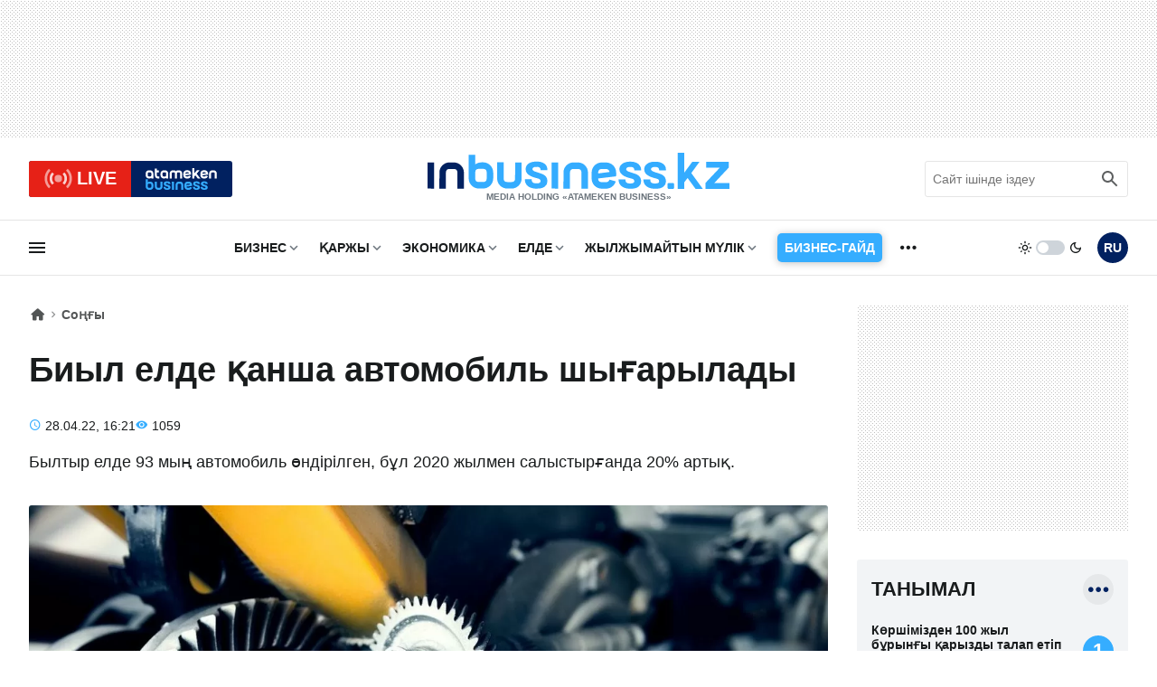

--- FILE ---
content_type: image/svg+xml
request_url: https://www.inbusiness.kz/img/svg/in-logo-light.svg
body_size: 1476
content:
<svg xmlns="http://www.w3.org/2000/svg" viewBox="0 0 201 24.09">
  <g fill-rule="nonzero">
    <path fill="#012160" d="m.03 23.86 4.33.01-.02-17.44H0l.03 17.43zM17.51 6.45l-2.89-.01a6.72 6.72 0 0 0-6.71 6.71l-.02 10.74 4.34.01.01-10.74a2.39 2.39 0 0 1 2.38-2.38l2.88.01a2.37 2.37 0 0 1 2.37 2.38l-.01 10.74h4.34l.01-10.74c0-3.7-3-6.72-6.7-6.72z"/>
    <path fill="#34acff" d="M27.41 17.19a6.72 6.72 0 0 0 6.7 6.63l2.88.01c3.7 0 6.71-3.01 6.72-6.71V13.1c.01-3.71-3-6.72-6.7-6.73h-.75c-1.54 0-3.06.41-4.37 1.23l-.18.11.01-6.37-4.33-.01.02 15.86zm4.34-4.11a2.37 2.37 0 0 1 2.37-2.37h2.89a2.38 2.38 0 0 1 2.37 2.38l-.01 4.03A2.37 2.37 0 0 1 37 19.49l-2.89-.01a2.37 2.37 0 0 1-2.37-2.37l.01-4.03zm21.28 10.76 2.89.01a6.72 6.72 0 0 0 6.71-6.71l.01-10.74h-4.33l-.01 10.74a2.38 2.38 0 0 1-2.38 2.37l-2.88-.01a2.38 2.38 0 0 1-2.38-2.37l.02-10.74h-4.34l-.01 10.73c-.01 3.7 3 6.72 6.7 6.72zm65.83-17.37h-2.89c-3.7-.01-6.71 3-6.72 6.7v4.03c0 3.7 3 6.72 6.7 6.72l2.89.01c2.97 0 5.63-2 6.45-4.86l-4.17-1.2a2.39 2.39 0 0 1-2.28 1.72l-2.88-.01a2.37 2.37 0 0 1-2.37-2.38v-.07l11.9-1.44h.06l.01-2.5c0-3.7-3-6.72-6.7-6.72zm-5.23 6.32a2.37 2.37 0 0 1 2.34-1.98h2.88c1.18 0 2.15.87 2.33 1.99l-7.65.99.1-1zm-31 11.07 4.33.01-.02-17.44H82.6l.03 17.43zm17.48-17.41-2.89-.01a6.72 6.72 0 0 0-6.71 6.71l-.02 10.74 4.34.01.01-10.74a2.39 2.39 0 0 1 2.38-2.38l2.88.01a2.38 2.38 0 0 1 2.37 2.38l-.01 10.74h4.34l.01-10.74c0-3.7-3-6.72-6.7-6.72zM79.8 11.62v-.22a5.16 5.16 0 0 0-3.2-4.85 8.07 8.07 0 0 0-3.13-.68H71.7a9.23 9.23 0 0 0-3.09.61 5.71 5.71 0 0 0-2.44 1.76 4.31 4.31 0 0 0-.87 2.64c0 1.98 1.15 3.56 3.44 4.68.68.34 1.56.67 2.67 1.01.58.17 1.22.35 1.92.52.62.16 1.11.35 1.35.55.38.29.56.7.56 1.24 0 .47-.17.81-.51 1.07-.35.26-.84.38-1.48.38h-1.61c-.74-.06-1.3-.25-1.66-.59-.43-.39-.64-1.02-.64-1.87v-.21l-4.56-.01v.22a5.47 5.47 0 0 0 .88 3.11c.59.9 1.47 1.61 2.62 2.12 1 .45 2.11.71 3.29.77h1.67c2.01 0 3.62-.44 4.77-1.31a4.42 4.42 0 0 0 1.78-3.7c0-2.03-1-3.58-2.9-4.5-.87-.37-1.69-.64-2.92-1.04l-.11-.04-1.71-.56a6.57 6.57 0 0 1-1.7-.78c-.42-.32-.62-.65-.62-1.02 0-.43.18-.78.55-1.07.33-.25.78-.39 1.33-.43l1.4-.01.24.01c.56.04 1.01.21 1.34.51.38.35.57.83.57 1.47v.21l4.54.01zm62.41.07v-.21a5.06 5.06 0 0 0-.84-2.9 5.46 5.46 0 0 0-2.36-1.96 8.15 8.15 0 0 0-3.12-.67l-.47-.01h-1.3a9.23 9.23 0 0 0-3.09.62c-1.05.41-1.87 1-2.44 1.76a4.22 4.22 0 0 0-.87 2.63c0 1.99 1.15 3.56 3.43 4.69.69.34 1.56.67 2.68 1 .57.18 1.22.35 1.91.53.63.15 1.11.35 1.36.54.37.3.56.71.56 1.24-.01.47-.17.82-.51 1.07-.35.26-.84.39-1.49.39h-1.6a2.8 2.8 0 0 1-1.67-.59c-.42-.39-.63-1.02-.63-1.87v-.22h-4.57v.21c0 1.17.3 2.21.89 3.11.58.9 1.47 1.61 2.62 2.13 1 .44 2.11.7 3.29.76h1.67c2.01 0 3.61-.44 4.77-1.31a4.41 4.41 0 0 0 1.78-3.69c0-2.03-1-3.59-2.9-4.5-.87-.38-1.69-.65-2.93-1.05l-.1-.03-1.72-.56a7.76 7.76 0 0 1-1.7-.78c-.41-.32-.61-.66-.61-1.03 0-.43.18-.78.55-1.06.33-.26.78-.4 1.32-.44h1.65c.55.04 1 .22 1.34.52.38.34.57.82.56 1.46v.22h4.54zm16.53.02v-.21a5.11 5.11 0 0 0-3.2-4.86 8.25 8.25 0 0 0-3.13-.68h-1.77a9.23 9.23 0 0 0-3.09.62c-1.04.41-1.86 1-2.43 1.76a4.23 4.23 0 0 0-.88 2.63c0 1.99 1.16 3.56 3.44 4.69.68.34 1.56.67 2.67 1 .58.18 1.22.35 1.92.53.62.15 1.11.35 1.35.54.38.3.56.71.56 1.24 0 .47-.17.82-.51 1.07-.35.26-.84.39-1.48.39h-1.61a2.75 2.75 0 0 1-1.66-.59c-.43-.39-.64-1.02-.64-1.87v-.22h-4.56v.21c0 1.17.29 2.21.88 3.11.59.9 1.47 1.61 2.62 2.13 1.01.44 2.11.7 3.29.76h1.67c2.01 0 3.62-.44 4.77-1.31a4.4 4.4 0 0 0 1.78-3.69c0-2.03-1-3.59-2.89-4.5-.88-.38-1.69-.65-2.93-1.05l-.11-.03-1.71-.56a7.32 7.32 0 0 1-1.7-.78c-.42-.32-.62-.66-.62-1.03 0-.43.18-.78.56-1.06.33-.26.77-.4 1.32-.44h1.64c.56.04 1.01.22 1.34.52.38.34.57.82.57 1.46v.21l4.54.01zm1.05 10.41c0-.52 0-.91.02-1.17.01-.27.08-.46.21-.58.13-.11.34-.18.64-.19a38.85 38.85 0 0 1 2.61 0c.29.01.51.08.64.19.13.12.2.31.21.58a30.73 30.73 0 0 1 0 2.35c-.01.26-.08.45-.21.57-.13.12-.35.19-.64.2a39.56 39.56 0 0 1-2.61 0c-.3-.01-.51-.08-.64-.2-.13-.12-.2-.31-.21-.57-.02-.26-.02-.65-.02-1.18zm11.17 1.97h-4.36V0h4.36v13.2l5.31-7.21h4.82l-5.49 7.53 7.67 10.57h-4.82l-5.32-7.28-2.17 2.82v4.46zm19.94-3.93H201v3.93h-16.02v-3.93l9.63-10.24h-9.13V5.99h15.02v3.93l-9.6 10.24z"/>
  </g>
</svg>
